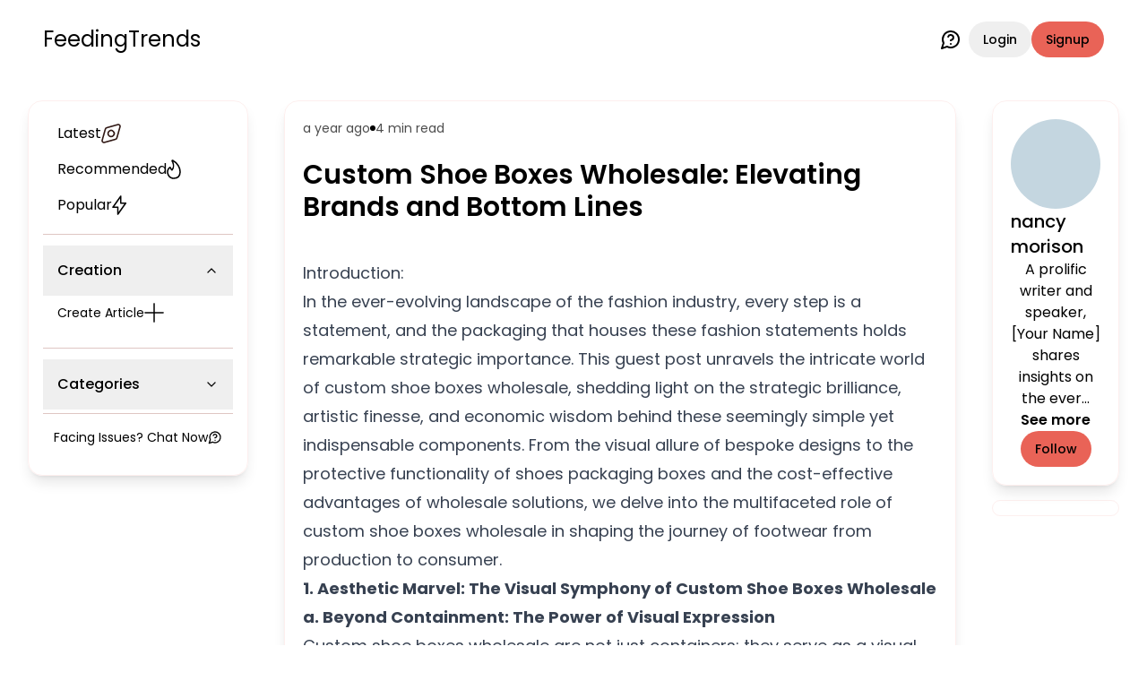

--- FILE ---
content_type: text/html; charset=utf-8
request_url: https://www.google.com/recaptcha/api2/aframe
body_size: 267
content:
<!DOCTYPE HTML><html><head><meta http-equiv="content-type" content="text/html; charset=UTF-8"></head><body><script nonce="I7BiCUY7BRE8SFn6LIo_xQ">/** Anti-fraud and anti-abuse applications only. See google.com/recaptcha */ try{var clients={'sodar':'https://pagead2.googlesyndication.com/pagead/sodar?'};window.addEventListener("message",function(a){try{if(a.source===window.parent){var b=JSON.parse(a.data);var c=clients[b['id']];if(c){var d=document.createElement('img');d.src=c+b['params']+'&rc='+(localStorage.getItem("rc::a")?sessionStorage.getItem("rc::b"):"");window.document.body.appendChild(d);sessionStorage.setItem("rc::e",parseInt(sessionStorage.getItem("rc::e")||0)+1);localStorage.setItem("rc::h",'1768565181716');}}}catch(b){}});window.parent.postMessage("_grecaptcha_ready", "*");}catch(b){}</script></body></html>